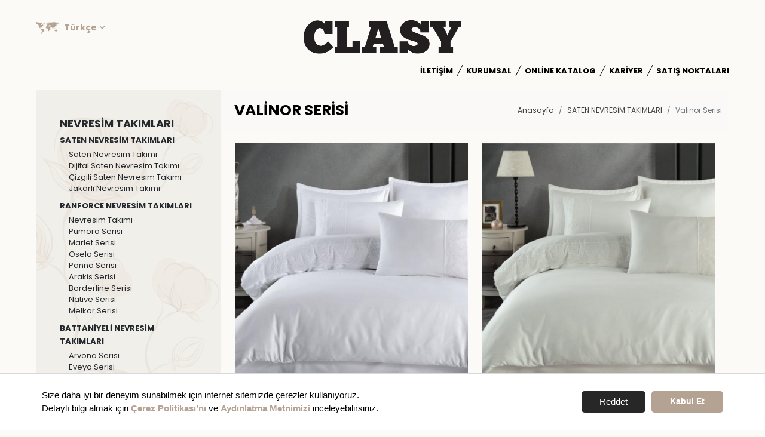

--- FILE ---
content_type: text/html; charset=UTF-8
request_url: https://www.clasy.com/saten-nevresim-takimlari/valinor-serisi
body_size: 8531
content:
      
<!DOCTYPE html>
<html lang="tr" xml:lang="tr" xmlns="http://www.w3.org/1999/xhtml">

<head>
    <meta charset="utf-8">
    <meta http-equiv="x-ua-compatible" content="ie=edge">
    <title>Valinor Serisi - Clasy | Aran Tekstil San. ve Tic. A.Ş.</title>
    <meta name="description" content="Valinor Serisi">
    <meta name="google-site-verification" content="AHFGb9j3lgZEq06O9Yh3QaXR9nY7_pduMGjKCzJ1qSQ" />
    <meta name="keywords" content="Valinor Serisi">
    <meta name="viewport" content="width=device-width, initial-scale=1, maximum-scale=1, user-scalable=no">
    <meta name="robots" content="all,index,follow" />
    <meta name="googlebot" content="all,index,follow" />
    <meta name="msnbot" content="all,index,follow" />
    <meta name="Slurp" content="all,index,follow" />
    <meta name="Revisit-After" content="1 Days" />
    <meta name="Page-Type" content="Information" />
    <meta name="audience" lang="tr" content="all" />
    <meta name="Language" content="Turkish" />
    <meta http-equiv="expires" content="Yes" />
    <meta http-equiv="ImageToolbar" content="No" />
    <meta http-equiv="Content-Type" content="text/html;charset=UTF-8" />
    <meta name="author" content="Haşem Web Tasarım" />
    <meta name="abstract" content="Valinor Serisi" />
    <meta name="content-language" content="tr-TR" />
            <link rel="alternate" href="https://www.clasy.com/valinor-serisi" hreflang="x-default" />
                <link rel="alternate" href="https://www.clasy.com/valinor-serisi" hreflang="tr" />
            <link rel="alternate" href="https://www.clasy.com/valinor-duvet-cover-set" hreflang="en" />
            <link rel="alternate" href="https://www.clasy.com/Комплект-пододеяльников-valinor" hreflang="ru" />
        <link rel="canonical" href="http://www.clasy.com/saten-nevresim-takimlari/valinor-serisi" />
    <!-- sosyalmedya taglari -->
    <meta property="fb:app_id" content="966242223397117" />
    <meta property="og:url" content="http://www.clasy.com/saten-nevresim-takimlari/valinor-serisi" />
    <meta property="og:description" content="Valinor Serisi" />
    <meta property="og:image" content="https://www.clasy.com/resimler/kategori/-1667214035.80238.jpg" />
    <meta property="og:type" content="website" />
    <meta property="og:site_name" content="Valinor Serisi - Clasy | Aran Tekstil San. ve Tic. A.Ş." />
    <meta property="og:title" content="Valinor Serisi - Clasy | Aran Tekstil San. ve Tic. A.Ş." />
    <meta property="og:image:width" content="765" />
    <meta property="og:image:height" content="375" />
    <meta name="twitter:card" content="summary" />
    <meta name="twitter:title" content="Valinor Serisi - Clasy | Aran Tekstil San. ve Tic. A.Ş." />
    <meta name="twitter:description" content="Valinor Serisi" />
    <meta name="twitter:image" content="https://www.clasy.com/resimler/kategori/-1667214035.80238.jpg" />
    <link rel="icon" href="https://www.clasy.com/resimler/favicon.ico">
    <!-- sosyalmedya taglari -->

    <script src="https://www.clasy.com/public/temalar/default/site/js/jquery-1.12.4.min.js"></script>

    <link rel="stylesheet" type="text/css" href="https://www.clasy.com/public/temalar/default/site/css/genel.css">

    <link href="https://fonts.googleapis.com/icon?family=Material+Icons" rel="stylesheet">

    <link href="https://fonts.googleapis.com/css2?family=Montserrat:wght@100;200;300;400;500;600;700&display=swap" rel="stylesheet">

    <link href="https://fonts.googleapis.com/css2?family=Poppins:wght@100;200;300;400;500;600;700&display=swap" rel="stylesheet">


    <link rel="stylesheet" type="text/css" media="all" href="https://www.clasy.com/public/temalar/default/site/css/cerez.css" />
    <script type='text/javascript' src='https://www.clasy.com/public/temalar/default/site/js/cerez.js'></script>
    <script>
    window.addEventListener("load", function(){
    window.cookieconsent.initialise({
    "palette": {
    "popup": {
    "background": "#646478", // şerit arkaplan rengi
    "text": "#ffffff" // şerit üzerindeki yazı rengi
    },
    "button": {
    "background": "#B4A393", // buton arkaplan rengi - "transparent" kullanıp border açabilirsiniz.
    //"border": "#14a7d0", arkaplan rengini transparent yapıp çerçeve kullanabilirsini
    "text": "#ffffff" // buton yazı rengi
    }
    },
    "theme": "classic", // kullanabileceğiniz temalar block, edgeless, classic
    // "type": "opt-out", gizle uyarısını aktif etmek için
    // "position": "top", aktif ederseniz uyarı üst kısımda görünür
    // "position": "top", "static": true, aktif ederseniz uyarı üst kısımda sabit olarak görünür
    // "position": "bottom-left", aktif ederseniz uyarı solda görünür
    //"position": "bottom-right", aktif ederseniz uyarı sağda görünür
    "content": {
		"message": "Size daha iyi bir deneyim sunabilmek için internet sitemizde çerezler kullanıyoruz.<br> Detaylı bilgi almak için <a href='https://www.clasy.com/dosyalar/baslik/cerez-politikasi-pdf1662730297.28929.pdf' target='_blank' style='color:#B4A393;font-weight: 700;'>Çerez Politikası’nı</a> ve <a href='https://www.clasy.com/dosyalar/baslik/24-3-cerez-aydinlatma-metni-clasyevi-com-pdf1762334261.33843.pdf' target='_blank' style='color:#B4A393;font-weight: 700;'>Aydınlatma Metnimizi</a> inceleyebilirsiniz.",
	
	    "dismiss": "Kabul Et",
    
        "link": "Reddet",
    
    "href": "https://www.google.com.tr/",
    "target": "_self"
    }
    })});
    </script>



</head>


<body class="font3">

<!---
<script type="text/javascript">
var refreshIntervalId;
$(document).ready(function (){
haber_goster(0);
$("#gecis").val("0");
//var s=parseInt($("#gecis").val())+1;
refreshIntervalId =  setInterval(function(){ haber_goster1(1); }, 3000);
});

function haber_goster1(id) {

    /*
var s=parseInt($("#gecis").val())+1;
if (s==4) {
$("#gecis").val(1);
s=0;

} else {
var s=parseInt($("#gecis").val())+1;
$("#gecis").val(s);
}
*/
haber_goster(s);
}
function haber_goster(id)
{
$(".aa").removeClass("active");
$("#ss"+id).addClass("active");		
$(".newsfb_sol").hide();
$(".haber_"+id).show();
$("#gecis").val(id);
}/*
function durdur() {
clearInterval(refreshIntervalId);
}
function baslat() {
var s=parseInt($("#gecis").val())+1;
refreshIntervalId =  setInterval(function(){ haber_goster1(s); }, 3000);
}
/*
function ileri() {
var s=parseInt($("#gecis").val())+1;
haber_goster1(s);
} 

function geri() {
var s=parseInt($("#gecis").val())-1;
haber_goster1(s);
} 
*/
</script>

<input type="hidden" id="gecis" value="">
--->


    <!---Header Bölüm Başlangıç-->



    <div class="site-bosluk-hizala">

        <div class="d-none">
            <h1>Aran Tekstil San. ve Tic. A.Ş, RANFORCE NEVRESİM TAKIMLARI, Baskılı Nevresim Takımı, Suave Nevresim Takımı, Native Nevresim Takımı, Pure Nevresim Takımı,DÖRT MEVSİM SETLER, Çift Kişilik Dört Mevsim Set, Tek Kişilik Dört Mevsim Set, PİKE TAKIMLARI, Ranforce Pike Takımı, Metali Pike Takımı, Lenora Pike Takımı, Mikrojel Yastık, Mikrojel Yorgan, Wellsoft Yorgan, Border Line Serisi,</h1>
            <h2>SATEN NEVRESİM TAKIMLARI, Baskılı Saten Nevresim Takımı, Marsela Nevresim Takım, Jakarlı Nevresim Takımı, Çizgili Saten Nevresim Takımı, Giza Nevresim Takımı, Marilla Pike Takımı, UYKU SETLERİ, Ranforce Uyku Seti, Saten Uyku Seti, Genç Uyku Seti, Çocuk Uyku Seti, GENÇ/ÇOCUK, Genç Nevresim Takımı, Çocuk Nevresim Takımı, Genç Uyku Seti, Çocuk Uyku Seti, Genç Yatak Örtüsü, Çocuk Yatak Örtüsü, Genç Dört Mevsim Set, BEBEK ÜRÜNLERİ, </h2>
            <h3>YATAK ÖRTÜLERİ, Ranforce Yatak Örtüsü, Pedra Yatak Örtüsü, Lorna Yatak Örtüsü, Limbo Yatak Örtüsü, Bertha Yatak Örtüsü, Genç Yatak Örtüsü, Çocuk Yatak Örtüsü, Bebek Nevresim Takımı, Bebek Uyku Seti, Bebek Yorganı, Bebek Yastık, CLASY WHITE, Yatak Koruyucu Alez, Sıvı Geçirmez Alez, Silikon Yastık, Silikon Yorgan, Kaztüyü Yastık, Kaztüyü Yorgan, </h3>
        </div>
        <div id="bd-menu" class="">

            <div class="header-menu  ">

                <div class="header-top d-xl-flex d-md-flex d-none">
                    <div class="language-dropdow">
                        <ul>
                            <li class="lang-item">
                                <a class="lang-sel" href="#">
                                    <img class="" src="https://www.clasy.com/public/temalar/default/site/images/lang-icon.png" alt="language_icon"> <span>Türkçe</span>
                                </a>
                                <ul class="lang-submenu">
                                                <li><a class="diil" dil_sira="1" href="https://www.clasy.com/saten-nevresim-takimlari/valinor-serisi"><div class="icon"><img src="https://www.clasy.com/public/images/bayraklar/yuvarlak/dil_tr.png"></div>
            <span>Türkçe</span></a></li> 
            
               <li><a class="diil" dil_sira="2" href="https://www.clasy.com/satin-duvet-cover-set/valinor-duvet-cover-set"><div class="icon"><img src="https://www.clasy.com/public/images/bayraklar/yuvarlak/dil_en.png"></div>
            <span>English</span></a></li> 
            
               <li><a class="diil" dil_sira="3" href="https://www.clasy.com/КОМПЛЕКТ-АТЛАСНЫХ-ПОДОДЕЯЛЬНИКОВ/Комплект-пододеяльников-valinor"><div class="icon"><img src="https://www.clasy.com/public/images/bayraklar/yuvarlak/dil_ru.png"></div>
            <span>Русский</span></a></li> 
            
      <script type="text/javascript">
               $(".diil").click(function(e){
                    var self = jQuery(this);
                    var href = self.attr('href');
                    var dil_sira=self.attr("dil_sira");
                    e.preventDefault();
                    $.ajax({
            type: "POST",
            url: "https://www.clasy.com/genel/diil",
            data: {dil_sira:dil_sira},
            success: function(e) {
                window.location = href;
            }
        });
                });
            </script>
   
                                </ul>
                            </li>
                        </ul>
                    </div>
                </div>

                <nav class="navbar navbar-expand-lg navbar-dark light" aria-label="Main navigation">
                    <div class="SiteBosluk">



                            <a class="navbar-brand" href="https://www.clasy.com/">
                                <img src="https://www.clasy.com/resimler/logo.png" alt="Valinor Serisi - Clasy | Aran Tekstil San. ve Tic. A.Ş." />
                            </a>

                            <nav class="nav align-items-center">

                                <div class="buttonBaslik mb-0">
                                    <a class="mobil-search-b">
    									                                        <h3>Ürünlerimiz</h3>
                                        <div id="nav-icon3">
										  <span></span>
										  <span></span>
										  <span></span>
										  <span></span>
										</div>
                                    </a>
                                </div>
                    
                                <div class="language-dropdow d-xl-none d-md-none">
                                    <ul>
                                        <li class="lang-item">
                                            <a class="lang-sel" href="#">
                                                <img class="" src="https://www.clasy.com/public/temalar/default/site/images/lang-icon.png" alt="language_icon"> <span>Türkçe</span>
                                            </a>
                                            <ul class="lang-submenu">
                                                            <li><a class="diil" dil_sira="1" href="https://www.clasy.com/saten-nevresim-takimlari/valinor-serisi"><div class="icon"><img src="https://www.clasy.com/public/images/bayraklar/yuvarlak/dil_tr.png"></div>
            <span>Türkçe</span></a></li> 
            
               <li><a class="diil" dil_sira="2" href="https://www.clasy.com/satin-duvet-cover-set/valinor-duvet-cover-set"><div class="icon"><img src="https://www.clasy.com/public/images/bayraklar/yuvarlak/dil_en.png"></div>
            <span>English</span></a></li> 
            
               <li><a class="diil" dil_sira="3" href="https://www.clasy.com/КОМПЛЕКТ-АТЛАСНЫХ-ПОДОДЕЯЛЬНИКОВ/Комплект-пододеяльников-valinor"><div class="icon"><img src="https://www.clasy.com/public/images/bayraklar/yuvarlak/dil_ru.png"></div>
            <span>Русский</span></a></li> 
            
      <script type="text/javascript">
               $(".diil").click(function(e){
                    var self = jQuery(this);
                    var href = self.attr('href');
                    var dil_sira=self.attr("dil_sira");
                    e.preventDefault();
                    $.ajax({
            type: "POST",
            url: "https://www.clasy.com/genel/diil",
            data: {dil_sira:dil_sira},
            success: function(e) {
                window.location = href;
            }
        });
                });
            </script>
   
                                            </ul>
                                        </li>
                                    </ul>
                                </div>
                    
                                <ul class="navbar-nav ms-auto align-items-center mt-xl-0 mt-2">
                                                                               
                <li class="nav-item  ">
                    <a class="nav-link " href="https://www.clasy.com/"  >Anasayfa </a>
                                                        
                </li>
                    
                <li class="nav-item  ">
                    <a class="nav-link " href="https://www.clasy.com/iletisim"  >İletişim </a>
                                                        
                </li>
                    
                <li class="nav-item nav-submenu bosluklu-menu">
                    <a class="nav-link "  class="cagri" >Kurumsal </a>
                     
            <ul>
                                <li  ><a class=""                                                             href="https://www.clasy.com/kurumsal/hakkimizda"
                                                    >Hakkımızda</a>
                                            </li>
                                    <li  ><a class=""                                                             href="https://www.clasy.com/kurumsal/kvkk"
                                                    >KVKK</a>
                                            </li>
                                    <li  ><a class=""  target="_blank"                                                            href="https://www.belgemodul.com/sirket/2604"
                                                    >Bilgi Toplumu Hizmetleri</a>
                                            </li>
                                </ul>
                                                
                </li>
                    
                <li class="nav-item  ">
                    <a class="nav-link " href="https://www.clasy.com/online-katalog"  >Online Katalog </a>
                                                        
                </li>
                    
                <li class="nav-item  ">
                    <a class="nav-link " href="https://www.clasy.com/kariyer"  >Kariyer </a>
                                                        
                </li>
                    
                <li class="nav-item  ">
                    <a class="nav-link " href="https://www.clasy.com/satis-noktalari"  >Satış Noktaları </a>
                                                        
                </li>
             
                                </ul>
            
                            </nav>
                    </div>
                </nav>

            </div>
        </div>

    <div class="SiteBosluk d-xl-flex flex-wrap">

        <div class=" SagKategori">

            <div class="search-menu">
            
                                            <ul>
                                    <li class="" style="">
                        <a href="https://www.clasy.com/nevresim-takimlari">
                            <div class="sol-menu-alt-var"></div>                                                        <span class="kalin">NEVRESİM TAKIMLARI</span>
                        </a>
                                    <ul>
                                    <li class="" style="">
                        <a href="https://www.clasy.com/nevresim-takimlari/saten-nevresim-takimlari">
                            <div class="sol-menu-alt-var"></div>                                                        <span class="kalin">SATEN NEVRESİM TAKIMLARI</span>
                        </a>
                                    <ul>
                                    <li class="" style="">
                        <a href="https://www.clasy.com/saten-nevresim-takimlari/saten-nevresim-takimi">
                                                        <div class="sol-menu-icon"><i class="fa fa-angle-right" ></i></div>                            <span class="">Saten Nevresim Takımı</span>
                        </a>
                                            </li>
                                    <li class="" style="">
                        <a href="https://www.clasy.com/saten-nevresim-takimlari/dijital-saten-nevresim-takimi">
                                                        <div class="sol-menu-icon"><i class="fa fa-angle-right" ></i></div>                            <span class="">Dijital Saten Nevresim Takımı</span>
                        </a>
                                            </li>
                                    <li class="" style="">
                        <a href="https://www.clasy.com/saten-nevresim-takimlari/cizgili-saten-nevresim-takimi">
                                                        <div class="sol-menu-icon"><i class="fa fa-angle-right" ></i></div>                            <span class="">Çizgili Saten Nevresim Takımı</span>
                        </a>
                                            </li>
                                    <li class="" style="">
                        <a href="https://www.clasy.com/saten-nevresim-takimlari/jakarli-nevresim-takimi">
                                                        <div class="sol-menu-icon"><i class="fa fa-angle-right" ></i></div>                            <span class="">Jakarlı Nevresim Takımı</span>
                        </a>
                                            </li>
                            </ul>
                                </li>
                                    <li class="" style="">
                        <a href="https://www.clasy.com/nevresim-takimlari/ranforce-nevresim-takimlari">
                            <div class="sol-menu-alt-var"></div>                                                        <span class="kalin">RANFORCE NEVRESİM TAKIMLARI</span>
                        </a>
                                    <ul>
                                    <li class="" style="">
                        <a href="https://www.clasy.com/ranforce-nevresim-takimlari/nevresim-takimi">
                                                        <div class="sol-menu-icon"><i class="fa fa-angle-right" ></i></div>                            <span class="">Nevresim Takımı</span>
                        </a>
                                            </li>
                                    <li class="" style="">
                        <a href="https://www.clasy.com/ranforce-nevresim-takimlari/pumora-serisi">
                                                        <div class="sol-menu-icon"><i class="fa fa-angle-right" ></i></div>                            <span class="">Pumora Serisi</span>
                        </a>
                                            </li>
                                    <li class="" style="">
                        <a href="https://www.clasy.com/ranforce-nevresim-takimlari/marlet">
                                                        <div class="sol-menu-icon"><i class="fa fa-angle-right" ></i></div>                            <span class="">Marlet Serisi</span>
                        </a>
                                            </li>
                                    <li class="" style="">
                        <a href="https://www.clasy.com/ranforce-nevresim-takimlari/osela-serisi-83">
                                                        <div class="sol-menu-icon"><i class="fa fa-angle-right" ></i></div>                            <span class="">Osela Serisi</span>
                        </a>
                                            </li>
                                    <li class="" style="">
                        <a href="https://www.clasy.com/ranforce-nevresim-takimlari/panna-serisi">
                                                        <div class="sol-menu-icon"><i class="fa fa-angle-right" ></i></div>                            <span class="">Panna Serisi</span>
                        </a>
                                            </li>
                                    <li class="" style="">
                        <a href="https://www.clasy.com/ranforce-nevresim-takimlari/arakis-serisi">
                                                        <div class="sol-menu-icon"><i class="fa fa-angle-right" ></i></div>                            <span class="">Arakis Serisi</span>
                        </a>
                                            </li>
                                    <li class="" style="">
                        <a href="https://www.clasy.com/ranforce-nevresim-takimlari/borderline-serisi">
                                                        <div class="sol-menu-icon"><i class="fa fa-angle-right" ></i></div>                            <span class="">Borderline Serisi</span>
                        </a>
                                            </li>
                                    <li class="" style="">
                        <a href="https://www.clasy.com/ranforce-nevresim-takimlari/native-serisi">
                                                        <div class="sol-menu-icon"><i class="fa fa-angle-right" ></i></div>                            <span class="">Native Serisi</span>
                        </a>
                                            </li>
                                    <li class="" style="">
                        <a href="https://www.clasy.com/ranforce-nevresim-takimlari/melkor-serisi">
                                                        <div class="sol-menu-icon"><i class="fa fa-angle-right" ></i></div>                            <span class="">Melkor Serisi</span>
                        </a>
                                            </li>
                            </ul>
                                </li>
                                    <li class="" style="">
                        <a href="https://www.clasy.com/nevresim-takimlari/battaniyeli-nevresim-takimi">
                            <div class="sol-menu-alt-var"></div>                                                        <span class="kalin">BATTANİYELİ NEVRESİM TAKIMLARI</span>
                        </a>
                                    <ul>
                                    <li class="" style="">
                        <a href="https://www.clasy.com/battaniyeli-nevresim-takimi/arvona-serisi">
                                                        <div class="sol-menu-icon"><i class="fa fa-angle-right" ></i></div>                            <span class="">Arvona Serisi</span>
                        </a>
                                            </li>
                                    <li class="" style="">
                        <a href="https://www.clasy.com/battaniyeli-nevresim-takimi/eveya-serisi">
                                                        <div class="sol-menu-icon"><i class="fa fa-angle-right" ></i></div>                            <span class="">Eveya Serisi</span>
                        </a>
                                            </li>
                                    <li class="" style="">
                        <a href="https://www.clasy.com/battaniyeli-nevresim-takimi/liora-serisi">
                                                        <div class="sol-menu-icon"><i class="fa fa-angle-right" ></i></div>                            <span class="">Liora Serisi</span>
                        </a>
                                            </li>
                            </ul>
                                </li>
                                    <li class="" style="">
                        <a href="https://www.clasy.com/nevresim-takimlari/muslin-yatak-ortulu-nevresim-takimi">
                            <div class="sol-menu-alt-var"></div>                                                        <span class="kalin">MÜSLİN YATAK ÖRTÜLÜ NEVRESİM TAKIMI</span>
                        </a>
                                    <ul>
                                    <li class="" style="">
                        <a href="https://www.clasy.com/muslin-yatak-ortulu-nevresim-takimi/loreva-serisi">
                                                        <div class="sol-menu-icon"><i class="fa fa-angle-right" ></i></div>                            <span class="">Loreva Serisi</span>
                        </a>
                                            </li>
                            </ul>
                                </li>
                            </ul>
                                </li>
                                    <li class="" style="">
                        <a href="https://www.clasy.com/yatak-ortuleri">
                            <div class="sol-menu-alt-var"></div>                                                        <span class="kalin">YATAK ÖRTÜLERİ</span>
                        </a>
                                    <ul>
                                    <li class="" style="">
                        <a href="https://www.clasy.com/yatak-ortuleri/nomada-muslin-yatak-ortusu-107">
                                                        <div class="sol-menu-icon"><i class="fa fa-angle-right" ></i></div>                            <span class="">Nomada Müslin Yatak Örtüsü</span>
                        </a>
                                            </li>
                                    <li class="" style="">
                        <a href="https://www.clasy.com/yatak-ortuleri/ranforce-yatak-ortusu">
                                                        <div class="sol-menu-icon"><i class="fa fa-angle-right" ></i></div>                            <span class="">Ranforce Yatak Örtüsü</span>
                        </a>
                                            </li>
                                    <li class="" style="">
                        <a href="https://www.clasy.com/yatak-ortuleri/aspendos">
                                                        <div class="sol-menu-icon"><i class="fa fa-angle-right" ></i></div>                            <span class="">Aspendos Serisi</span>
                        </a>
                                            </li>
                                    <li class="" style="">
                        <a href="https://www.clasy.com/yatak-ortuleri/avola-yatak-ortusu-serisi">
                                                        <div class="sol-menu-icon"><i class="fa fa-angle-right" ></i></div>                            <span class="">Avola Serisi</span>
                        </a>
                                            </li>
                                    <li class="" style="">
                        <a href="https://www.clasy.com/yatak-ortuleri/genc-cocuk-yatak-ortusu">
                                                        <div class="sol-menu-icon"><i class="fa fa-angle-right" ></i></div>                            <span class="">Genç / Çocuk Yatak Örtüsü</span>
                        </a>
                                            </li>
                            </ul>
                                </li>
                                    <li class="" style="">
                        <a href="https://www.clasy.com/dort-mevsim-setler">
                            <div class="sol-menu-alt-var"></div>                                                        <span class="kalin">DÖRT MEVSİM SETLER</span>
                        </a>
                                    <ul>
                                    <li class="" style="">
                        <a href="https://www.clasy.com/dort-mevsim-setler/cift-kisilik-dort-mevsim-set">
                                                        <div class="sol-menu-icon"><i class="fa fa-angle-right" ></i></div>                            <span class="">Çift Kişilik Dört Mevsim Set</span>
                        </a>
                                            </li>
                                    <li class="" style="">
                        <a href="https://www.clasy.com/dort-mevsim-setler/tek-kisilik-dort-mevsim-set">
                                                        <div class="sol-menu-icon"><i class="fa fa-angle-right" ></i></div>                            <span class="">Tek Kişilik Dört Mevsim Set</span>
                        </a>
                                            </li>
                                    <li class="" style="">
                        <a href="https://www.clasy.com/dort-mevsim-setler/genc-cocuk-dort-mevsim">
                                                        <div class="sol-menu-icon"><i class="fa fa-angle-right" ></i></div>                            <span class="">Genç / Çocuk Dört Mevsim Set</span>
                        </a>
                                            </li>
                            </ul>
                                </li>
                                    <li class="" style="">
                        <a href="https://www.clasy.com/pike-takimlari">
                            <div class="sol-menu-alt-var"></div>                                                        <span class="kalin">PİKE TAKIMLARI</span>
                        </a>
                                    <ul>
                                    <li class="" style="">
                        <a href="https://www.clasy.com/pike-takimlari/la-nature-nevresimli-pike-serisi">
                                                        <div class="sol-menu-icon"><i class="fa fa-angle-right" ></i></div>                            <span class="">La Nature Nevresimli Pike Serisi</span>
                        </a>
                                            </li>
                                    <li class="" style="">
                        <a href="https://www.clasy.com/pike-takimlari/etta-pike-serisi">
                                                        <div class="sol-menu-icon"><i class="fa fa-angle-right" ></i></div>                            <span class="">Etta Pike Serisi</span>
                        </a>
                                            </li>
                                    <li class="" style="">
                        <a href="https://www.clasy.com/pike-takimlari/bohemline-serisi">
                                                        <div class="sol-menu-icon"><i class="fa fa-angle-right" ></i></div>                            <span class="">Bohemline Serisi</span>
                        </a>
                                            </li>
                            </ul>
                                </li>
                                    <li class="" style="">
                        <a href="https://www.clasy.com/uyku-setleri">
                            <div class="sol-menu-alt-var"></div>                                                        <span class="kalin">UYKU SETLERİ</span>
                        </a>
                                    <ul>
                                    <li class="" style="">
                        <a href="https://www.clasy.com/uyku-setleri/elara-wellsoft-uyku-seti">
                                                        <div class="sol-menu-icon"><i class="fa fa-angle-right" ></i></div>                            <span class="">Elara Wellsoft Uyku Seti</span>
                        </a>
                                            </li>
                                    <li class="" style="">
                        <a href="https://www.clasy.com/uyku-setleri/osela-uyku-seti">
                                                        <div class="sol-menu-icon"><i class="fa fa-angle-right" ></i></div>                            <span class="">Osela Uyku Seti</span>
                        </a>
                                            </li>
                                    <li class="" style="">
                        <a href="https://www.clasy.com/uyku-setleri/ranforce-uyku-seti">
                                                        <div class="sol-menu-icon"><i class="fa fa-angle-right" ></i></div>                            <span class="">Ranforce Uyku Seti</span>
                        </a>
                                            </li>
                                    <li class="" style="">
                        <a href="https://www.clasy.com/uyku-setleri/saten-uyku-seti">
                                                        <div class="sol-menu-icon"><i class="fa fa-angle-right" ></i></div>                            <span class="">Saten Uyku Seti</span>
                        </a>
                                            </li>
                                    <li class="" style="">
                        <a href="https://www.clasy.com/uyku-setleri/genc-cocuk-uyku-seti">
                                                        <div class="sol-menu-icon"><i class="fa fa-angle-right" ></i></div>                            <span class="">Genç / Çocuk Uyku Seti</span>
                        </a>
                                            </li>
                                    <li class="" style="">
                        <a href="https://www.clasy.com/uyku-setleri/babil-serisi">
                                                        <div class="sol-menu-icon"><i class="fa fa-angle-right" ></i></div>                            <span class="">Babil Wellsoft Uyku Seti</span>
                        </a>
                                            </li>
                                    <li class="" style="">
                        <a href="https://www.clasy.com/uyku-setleri/fluffy-serisi">
                                                        <div class="sol-menu-icon"><i class="fa fa-angle-right" ></i></div>                            <span class="">Fluffy Serisi</span>
                        </a>
                                            </li>
                            </ul>
                                </li>
                                    <li class="" style="">
                        <a href="https://www.clasy.com/genc-cocuk">
                            <div class="sol-menu-alt-var"></div>                                                        <span class="kalin">GENÇ/ÇOCUK</span>
                        </a>
                                    <ul>
                                    <li class="" style="">
                        <a href="https://www.clasy.com/genc-cocuk/genc-cocuk-nevresim-takimi">
                                                        <div class="sol-menu-icon"><i class="fa fa-angle-right" ></i></div>                            <span class="">Genç / Çocuk Nevresim Takımı</span>
                        </a>
                                            </li>
                                    <li class="" style="">
                        <a href="https://www.clasy.com/genc-cocuk/genc-cocuk-yatak-ortusu-1666964576.10151">
                                                        <div class="sol-menu-icon"><i class="fa fa-angle-right" ></i></div>                            <span class="">Genç / Çocuk Yatak Örtüsü</span>
                        </a>
                                            </li>
                                    <li class="" style="">
                        <a href="https://www.clasy.com/genc-cocuk/genc-cocuk-uyku-seti-1664976882-85116">
                                                        <div class="sol-menu-icon"><i class="fa fa-angle-right" ></i></div>                            <span class="">Genç / Çocuk Uyku Seti</span>
                        </a>
                                            </li>
                                    <li class="" style="">
                        <a href="https://www.clasy.com/genc-cocuk/genc-dort-mevsim-set">
                                                        <div class="sol-menu-icon"><i class="fa fa-angle-right" ></i></div>                            <span class="">Genç / Çocuk Dört Mevsim Set</span>
                        </a>
                                            </li>
                            </ul>
                                </li>
                                    <li class="" style="">
                        <a href="https://www.clasy.com/bebek-urunleri">
                            <div class="sol-menu-alt-var"></div>                                                        <span class="kalin">BEBEK ÜRÜNLERİ</span>
                        </a>
                                    <ul>
                                    <li class="" style="">
                        <a href="https://www.clasy.com/bebek-urunleri/bebek-nevresim-takimi">
                                                        <div class="sol-menu-icon"><i class="fa fa-angle-right" ></i></div>                            <span class="">Bebek Nevresim Takımı</span>
                        </a>
                                            </li>
                                    <li class="" style="">
                        <a href="https://www.clasy.com/bebek-urunleri/bebek-uyku-seti">
                                                        <div class="sol-menu-icon"><i class="fa fa-angle-right" ></i></div>                            <span class="">Bebek Uyku Seti</span>
                        </a>
                                            </li>
                            </ul>
                                </li>
                                    <li class="" style="">
                        <a href="https://www.clasy.com/clasy-white">
                            <div class="sol-menu-alt-var"></div>                                                        <span class="kalin">CLASY WHITE</span>
                        </a>
                                    <ul>
                                    <li class="" style="">
                        <a href="https://www.clasy.com/clasy-white/ranforce-beyaz-yorgan-1747134705.30509">
                                                        <div class="sol-menu-icon"><i class="fa fa-angle-right" ></i></div>                            <span class="">Ranforce Beyaz Yorgan</span>
                        </a>
                                            </li>
                                    <li class="" style="">
                        <a href="https://www.clasy.com/clasy-white/silikon-yastik">
                                                        <div class="sol-menu-icon"><i class="fa fa-angle-right" ></i></div>                            <span class="">Silikon Yastık</span>
                        </a>
                                            </li>
                                    <li class="" style="">
                        <a href="https://www.clasy.com/clasy-white/bebek-yorgani">
                                                        <div class="sol-menu-icon"><i class="fa fa-angle-right" ></i></div>                            <span class="">Bebek Yorganı</span>
                        </a>
                                            </li>
                                    <li class="" style="">
                        <a href="https://www.clasy.com/clasy-white/yatak-koruyucu-alez">
                                                        <div class="sol-menu-icon"><i class="fa fa-angle-right" ></i></div>                            <span class="">Yatak Koruyucu Alez</span>
                        </a>
                                            </li>
                                    <li class="" style="">
                        <a href="https://www.clasy.com/clasy-white/sivi-gecirmez-alez">
                                                        <div class="sol-menu-icon"><i class="fa fa-angle-right" ></i></div>                            <span class="">Sıvı Geçirmez Alez</span>
                        </a>
                                            </li>
                                    <li class="" style="">
                        <a href="https://www.clasy.com/clasy-white/lastikli-carsaf">
                                                        <div class="sol-menu-icon"><i class="fa fa-angle-right" ></i></div>                            <span class="">Lastikli Çarşaf</span>
                        </a>
                                            </li>
                            </ul>
                                </li>
                            </ul>
            
            </div>
        </div>

    
    <div class="col-lg-12">

                    






<div class="w-100 katagori-slider">

<div class="page-baslik1">
	<div class="container">
		<div class="d-sm-flex d-block align-items-center justify-content-between">
			<h3>Valinor Serisi</h3>
			        <nav aria-label="breadcrumb">
            <ol class="breadcrumb">
                <li class="breadcrumb-item active" aria-current="page">
                    <a href="https://www.clasy.com/">
                        Anasayfa                    </a>
                </li>
                                <li class="breadcrumb-item active" aria-current="page">
                    <a href="https://www.clasy.com/saten-nevresim-takimlari">
                        SATEN NEVRESİM TAKIMLARI                    </a>
                </li>
                <li class="breadcrumb-item active" aria-current="page">Valinor Serisi</li>
                            </ol>
        </nav>
        
		</div>
	</div>
</div>
    <div class="container">
        <div class="page-icerik">
            <div class="sol-menu-style2">
                <div class="row">
                    <div class="col-lg-3 d-none">
                        <div class="sol-menu">
                            <div class="solbaslik d-none">Ürün Kategorileri</div>
                            

<nav class="navbar navbar-expand-lg">
    <button class="navbar-toggler radius-0 sol-menu-mobil-button mb-3" type="button" onclick="memdyToggle()">
        <i class="icon-menu"></i> Menü Aç
    </button>
    <div class="navbar-collapse sol-menu-hasem" id="sol-menu">
        <div class="d-md-none d-block">
            <h1 class="akordiyon-baslik">saten-nevresim-takimlari</h1>
        </div>
        <div class="menu-akordiyon ">
                                    <ul>
                                    <li class="" style="">
                        <a href="https://www.clasy.com/nevresim-takimlari">
                            <div class="sol-menu-alt-var"></div>                                                        <span class="kalin">NEVRESİM TAKIMLARI</span>
                        </a>
                                    <ul>
                                    <li class="" style="">
                        <a href="https://www.clasy.com/nevresim-takimlari/saten-nevresim-takimlari">
                            <div class="sol-menu-alt-var"></div>                                                        <span class="kalin">SATEN NEVRESİM TAKIMLARI</span>
                        </a>
                                    <ul>
                                    <li class="" style="">
                        <a href="https://www.clasy.com/saten-nevresim-takimlari/saten-nevresim-takimi">
                                                        <div class="sol-menu-icon"><i class="fa fa-angle-right" ></i></div>                            <span class="">Saten Nevresim Takımı</span>
                        </a>
                                            </li>
                                    <li class="" style="">
                        <a href="https://www.clasy.com/saten-nevresim-takimlari/dijital-saten-nevresim-takimi">
                                                        <div class="sol-menu-icon"><i class="fa fa-angle-right" ></i></div>                            <span class="">Dijital Saten Nevresim Takımı</span>
                        </a>
                                            </li>
                                    <li class="" style="">
                        <a href="https://www.clasy.com/saten-nevresim-takimlari/cizgili-saten-nevresim-takimi">
                                                        <div class="sol-menu-icon"><i class="fa fa-angle-right" ></i></div>                            <span class="">Çizgili Saten Nevresim Takımı</span>
                        </a>
                                            </li>
                                    <li class="" style="">
                        <a href="https://www.clasy.com/saten-nevresim-takimlari/jakarli-nevresim-takimi">
                                                        <div class="sol-menu-icon"><i class="fa fa-angle-right" ></i></div>                            <span class="">Jakarlı Nevresim Takımı</span>
                        </a>
                                            </li>
                            </ul>
                                </li>
                                    <li class="" style="">
                        <a href="https://www.clasy.com/nevresim-takimlari/ranforce-nevresim-takimlari">
                            <div class="sol-menu-alt-var"></div>                                                        <span class="kalin">RANFORCE NEVRESİM TAKIMLARI</span>
                        </a>
                                    <ul>
                                    <li class="" style="">
                        <a href="https://www.clasy.com/ranforce-nevresim-takimlari/nevresim-takimi">
                                                        <div class="sol-menu-icon"><i class="fa fa-angle-right" ></i></div>                            <span class="">Nevresim Takımı</span>
                        </a>
                                            </li>
                                    <li class="" style="">
                        <a href="https://www.clasy.com/ranforce-nevresim-takimlari/pumora-serisi">
                                                        <div class="sol-menu-icon"><i class="fa fa-angle-right" ></i></div>                            <span class="">Pumora Serisi</span>
                        </a>
                                            </li>
                                    <li class="" style="">
                        <a href="https://www.clasy.com/ranforce-nevresim-takimlari/marlet">
                                                        <div class="sol-menu-icon"><i class="fa fa-angle-right" ></i></div>                            <span class="">Marlet Serisi</span>
                        </a>
                                            </li>
                                    <li class="" style="">
                        <a href="https://www.clasy.com/ranforce-nevresim-takimlari/osela-serisi-83">
                                                        <div class="sol-menu-icon"><i class="fa fa-angle-right" ></i></div>                            <span class="">Osela Serisi</span>
                        </a>
                                            </li>
                                    <li class="" style="">
                        <a href="https://www.clasy.com/ranforce-nevresim-takimlari/panna-serisi">
                                                        <div class="sol-menu-icon"><i class="fa fa-angle-right" ></i></div>                            <span class="">Panna Serisi</span>
                        </a>
                                            </li>
                                    <li class="" style="">
                        <a href="https://www.clasy.com/ranforce-nevresim-takimlari/arakis-serisi">
                                                        <div class="sol-menu-icon"><i class="fa fa-angle-right" ></i></div>                            <span class="">Arakis Serisi</span>
                        </a>
                                            </li>
                                    <li class="" style="">
                        <a href="https://www.clasy.com/ranforce-nevresim-takimlari/borderline-serisi">
                                                        <div class="sol-menu-icon"><i class="fa fa-angle-right" ></i></div>                            <span class="">Borderline Serisi</span>
                        </a>
                                            </li>
                                    <li class="" style="">
                        <a href="https://www.clasy.com/ranforce-nevresim-takimlari/native-serisi">
                                                        <div class="sol-menu-icon"><i class="fa fa-angle-right" ></i></div>                            <span class="">Native Serisi</span>
                        </a>
                                            </li>
                                    <li class="" style="">
                        <a href="https://www.clasy.com/ranforce-nevresim-takimlari/melkor-serisi">
                                                        <div class="sol-menu-icon"><i class="fa fa-angle-right" ></i></div>                            <span class="">Melkor Serisi</span>
                        </a>
                                            </li>
                            </ul>
                                </li>
                                    <li class="" style="">
                        <a href="https://www.clasy.com/nevresim-takimlari/battaniyeli-nevresim-takimi">
                            <div class="sol-menu-alt-var"></div>                                                        <span class="kalin">BATTANİYELİ NEVRESİM TAKIMLARI</span>
                        </a>
                                    <ul>
                                    <li class="" style="">
                        <a href="https://www.clasy.com/battaniyeli-nevresim-takimi/arvona-serisi">
                                                        <div class="sol-menu-icon"><i class="fa fa-angle-right" ></i></div>                            <span class="">Arvona Serisi</span>
                        </a>
                                            </li>
                                    <li class="" style="">
                        <a href="https://www.clasy.com/battaniyeli-nevresim-takimi/eveya-serisi">
                                                        <div class="sol-menu-icon"><i class="fa fa-angle-right" ></i></div>                            <span class="">Eveya Serisi</span>
                        </a>
                                            </li>
                                    <li class="" style="">
                        <a href="https://www.clasy.com/battaniyeli-nevresim-takimi/liora-serisi">
                                                        <div class="sol-menu-icon"><i class="fa fa-angle-right" ></i></div>                            <span class="">Liora Serisi</span>
                        </a>
                                            </li>
                            </ul>
                                </li>
                                    <li class="" style="">
                        <a href="https://www.clasy.com/nevresim-takimlari/muslin-yatak-ortulu-nevresim-takimi">
                            <div class="sol-menu-alt-var"></div>                                                        <span class="kalin">MÜSLİN YATAK ÖRTÜLÜ NEVRESİM TAKIMI</span>
                        </a>
                                    <ul>
                                    <li class="" style="">
                        <a href="https://www.clasy.com/muslin-yatak-ortulu-nevresim-takimi/loreva-serisi">
                                                        <div class="sol-menu-icon"><i class="fa fa-angle-right" ></i></div>                            <span class="">Loreva Serisi</span>
                        </a>
                                            </li>
                            </ul>
                                </li>
                            </ul>
                                </li>
                                    <li class="" style="">
                        <a href="https://www.clasy.com/yatak-ortuleri">
                            <div class="sol-menu-alt-var"></div>                                                        <span class="kalin">YATAK ÖRTÜLERİ</span>
                        </a>
                                    <ul>
                                    <li class="" style="">
                        <a href="https://www.clasy.com/yatak-ortuleri/nomada-muslin-yatak-ortusu-107">
                                                        <div class="sol-menu-icon"><i class="fa fa-angle-right" ></i></div>                            <span class="">Nomada Müslin Yatak Örtüsü</span>
                        </a>
                                            </li>
                                    <li class="" style="">
                        <a href="https://www.clasy.com/yatak-ortuleri/ranforce-yatak-ortusu">
                                                        <div class="sol-menu-icon"><i class="fa fa-angle-right" ></i></div>                            <span class="">Ranforce Yatak Örtüsü</span>
                        </a>
                                            </li>
                                    <li class="" style="">
                        <a href="https://www.clasy.com/yatak-ortuleri/aspendos">
                                                        <div class="sol-menu-icon"><i class="fa fa-angle-right" ></i></div>                            <span class="">Aspendos Serisi</span>
                        </a>
                                            </li>
                                    <li class="" style="">
                        <a href="https://www.clasy.com/yatak-ortuleri/avola-yatak-ortusu-serisi">
                                                        <div class="sol-menu-icon"><i class="fa fa-angle-right" ></i></div>                            <span class="">Avola Serisi</span>
                        </a>
                                            </li>
                                    <li class="" style="">
                        <a href="https://www.clasy.com/yatak-ortuleri/genc-cocuk-yatak-ortusu">
                                                        <div class="sol-menu-icon"><i class="fa fa-angle-right" ></i></div>                            <span class="">Genç / Çocuk Yatak Örtüsü</span>
                        </a>
                                            </li>
                            </ul>
                                </li>
                                    <li class="" style="">
                        <a href="https://www.clasy.com/dort-mevsim-setler">
                            <div class="sol-menu-alt-var"></div>                                                        <span class="kalin">DÖRT MEVSİM SETLER</span>
                        </a>
                                    <ul>
                                    <li class="" style="">
                        <a href="https://www.clasy.com/dort-mevsim-setler/cift-kisilik-dort-mevsim-set">
                                                        <div class="sol-menu-icon"><i class="fa fa-angle-right" ></i></div>                            <span class="">Çift Kişilik Dört Mevsim Set</span>
                        </a>
                                            </li>
                                    <li class="" style="">
                        <a href="https://www.clasy.com/dort-mevsim-setler/tek-kisilik-dort-mevsim-set">
                                                        <div class="sol-menu-icon"><i class="fa fa-angle-right" ></i></div>                            <span class="">Tek Kişilik Dört Mevsim Set</span>
                        </a>
                                            </li>
                                    <li class="" style="">
                        <a href="https://www.clasy.com/dort-mevsim-setler/genc-cocuk-dort-mevsim">
                                                        <div class="sol-menu-icon"><i class="fa fa-angle-right" ></i></div>                            <span class="">Genç / Çocuk Dört Mevsim Set</span>
                        </a>
                                            </li>
                            </ul>
                                </li>
                                    <li class="" style="">
                        <a href="https://www.clasy.com/pike-takimlari">
                            <div class="sol-menu-alt-var"></div>                                                        <span class="kalin">PİKE TAKIMLARI</span>
                        </a>
                                    <ul>
                                    <li class="" style="">
                        <a href="https://www.clasy.com/pike-takimlari/la-nature-nevresimli-pike-serisi">
                                                        <div class="sol-menu-icon"><i class="fa fa-angle-right" ></i></div>                            <span class="">La Nature Nevresimli Pike Serisi</span>
                        </a>
                                            </li>
                                    <li class="" style="">
                        <a href="https://www.clasy.com/pike-takimlari/etta-pike-serisi">
                                                        <div class="sol-menu-icon"><i class="fa fa-angle-right" ></i></div>                            <span class="">Etta Pike Serisi</span>
                        </a>
                                            </li>
                                    <li class="" style="">
                        <a href="https://www.clasy.com/pike-takimlari/bohemline-serisi">
                                                        <div class="sol-menu-icon"><i class="fa fa-angle-right" ></i></div>                            <span class="">Bohemline Serisi</span>
                        </a>
                                            </li>
                            </ul>
                                </li>
                                    <li class="" style="">
                        <a href="https://www.clasy.com/uyku-setleri">
                            <div class="sol-menu-alt-var"></div>                                                        <span class="kalin">UYKU SETLERİ</span>
                        </a>
                                    <ul>
                                    <li class="" style="">
                        <a href="https://www.clasy.com/uyku-setleri/elara-wellsoft-uyku-seti">
                                                        <div class="sol-menu-icon"><i class="fa fa-angle-right" ></i></div>                            <span class="">Elara Wellsoft Uyku Seti</span>
                        </a>
                                            </li>
                                    <li class="" style="">
                        <a href="https://www.clasy.com/uyku-setleri/osela-uyku-seti">
                                                        <div class="sol-menu-icon"><i class="fa fa-angle-right" ></i></div>                            <span class="">Osela Uyku Seti</span>
                        </a>
                                            </li>
                                    <li class="" style="">
                        <a href="https://www.clasy.com/uyku-setleri/ranforce-uyku-seti">
                                                        <div class="sol-menu-icon"><i class="fa fa-angle-right" ></i></div>                            <span class="">Ranforce Uyku Seti</span>
                        </a>
                                            </li>
                                    <li class="" style="">
                        <a href="https://www.clasy.com/uyku-setleri/saten-uyku-seti">
                                                        <div class="sol-menu-icon"><i class="fa fa-angle-right" ></i></div>                            <span class="">Saten Uyku Seti</span>
                        </a>
                                            </li>
                                    <li class="" style="">
                        <a href="https://www.clasy.com/uyku-setleri/genc-cocuk-uyku-seti">
                                                        <div class="sol-menu-icon"><i class="fa fa-angle-right" ></i></div>                            <span class="">Genç / Çocuk Uyku Seti</span>
                        </a>
                                            </li>
                                    <li class="" style="">
                        <a href="https://www.clasy.com/uyku-setleri/babil-serisi">
                                                        <div class="sol-menu-icon"><i class="fa fa-angle-right" ></i></div>                            <span class="">Babil Wellsoft Uyku Seti</span>
                        </a>
                                            </li>
                                    <li class="" style="">
                        <a href="https://www.clasy.com/uyku-setleri/fluffy-serisi">
                                                        <div class="sol-menu-icon"><i class="fa fa-angle-right" ></i></div>                            <span class="">Fluffy Serisi</span>
                        </a>
                                            </li>
                            </ul>
                                </li>
                                    <li class="" style="">
                        <a href="https://www.clasy.com/genc-cocuk">
                            <div class="sol-menu-alt-var"></div>                                                        <span class="kalin">GENÇ/ÇOCUK</span>
                        </a>
                                    <ul>
                                    <li class="" style="">
                        <a href="https://www.clasy.com/genc-cocuk/genc-cocuk-nevresim-takimi">
                                                        <div class="sol-menu-icon"><i class="fa fa-angle-right" ></i></div>                            <span class="">Genç / Çocuk Nevresim Takımı</span>
                        </a>
                                            </li>
                                    <li class="" style="">
                        <a href="https://www.clasy.com/genc-cocuk/genc-cocuk-yatak-ortusu-1666964576.10151">
                                                        <div class="sol-menu-icon"><i class="fa fa-angle-right" ></i></div>                            <span class="">Genç / Çocuk Yatak Örtüsü</span>
                        </a>
                                            </li>
                                    <li class="" style="">
                        <a href="https://www.clasy.com/genc-cocuk/genc-cocuk-uyku-seti-1664976882-85116">
                                                        <div class="sol-menu-icon"><i class="fa fa-angle-right" ></i></div>                            <span class="">Genç / Çocuk Uyku Seti</span>
                        </a>
                                            </li>
                                    <li class="" style="">
                        <a href="https://www.clasy.com/genc-cocuk/genc-dort-mevsim-set">
                                                        <div class="sol-menu-icon"><i class="fa fa-angle-right" ></i></div>                            <span class="">Genç / Çocuk Dört Mevsim Set</span>
                        </a>
                                            </li>
                            </ul>
                                </li>
                                    <li class="" style="">
                        <a href="https://www.clasy.com/bebek-urunleri">
                            <div class="sol-menu-alt-var"></div>                                                        <span class="kalin">BEBEK ÜRÜNLERİ</span>
                        </a>
                                    <ul>
                                    <li class="" style="">
                        <a href="https://www.clasy.com/bebek-urunleri/bebek-nevresim-takimi">
                                                        <div class="sol-menu-icon"><i class="fa fa-angle-right" ></i></div>                            <span class="">Bebek Nevresim Takımı</span>
                        </a>
                                            </li>
                                    <li class="" style="">
                        <a href="https://www.clasy.com/bebek-urunleri/bebek-uyku-seti">
                                                        <div class="sol-menu-icon"><i class="fa fa-angle-right" ></i></div>                            <span class="">Bebek Uyku Seti</span>
                        </a>
                                            </li>
                            </ul>
                                </li>
                                    <li class="" style="">
                        <a href="https://www.clasy.com/clasy-white">
                            <div class="sol-menu-alt-var"></div>                                                        <span class="kalin">CLASY WHITE</span>
                        </a>
                                    <ul>
                                    <li class="" style="">
                        <a href="https://www.clasy.com/clasy-white/ranforce-beyaz-yorgan-1747134705.30509">
                                                        <div class="sol-menu-icon"><i class="fa fa-angle-right" ></i></div>                            <span class="">Ranforce Beyaz Yorgan</span>
                        </a>
                                            </li>
                                    <li class="" style="">
                        <a href="https://www.clasy.com/clasy-white/silikon-yastik">
                                                        <div class="sol-menu-icon"><i class="fa fa-angle-right" ></i></div>                            <span class="">Silikon Yastık</span>
                        </a>
                                            </li>
                                    <li class="" style="">
                        <a href="https://www.clasy.com/clasy-white/bebek-yorgani">
                                                        <div class="sol-menu-icon"><i class="fa fa-angle-right" ></i></div>                            <span class="">Bebek Yorganı</span>
                        </a>
                                            </li>
                                    <li class="" style="">
                        <a href="https://www.clasy.com/clasy-white/yatak-koruyucu-alez">
                                                        <div class="sol-menu-icon"><i class="fa fa-angle-right" ></i></div>                            <span class="">Yatak Koruyucu Alez</span>
                        </a>
                                            </li>
                                    <li class="" style="">
                        <a href="https://www.clasy.com/clasy-white/sivi-gecirmez-alez">
                                                        <div class="sol-menu-icon"><i class="fa fa-angle-right" ></i></div>                            <span class="">Sıvı Geçirmez Alez</span>
                        </a>
                                            </li>
                                    <li class="" style="">
                        <a href="https://www.clasy.com/clasy-white/lastikli-carsaf">
                                                        <div class="sol-menu-icon"><i class="fa fa-angle-right" ></i></div>                            <span class="">Lastikli Çarşaf</span>
                        </a>
                                            </li>
                            </ul>
                                </li>
                            </ul>
            
       </div>
       <div class="kapatma-yeri d-md-none d-flex flex-column text-center">
        <h1>Kapatmak için tıklayınız</h1>
        <i onclick="memdyToggle()" class="icon-cancel-circled-outline"></i>
    </div>
    <div onclick="memdyToggle()" class="kapatma-yeri-kose d-md-none d-block">
       <i class="icon-cancel"></i>
   </div>
</div>
</nav>

<script type="text/javascript">

    function memdyToggle() {
      var element = document.getElementById("sol-menu");
      element.classList.toggle("sol-menu-hasem-fixed");
  }


  $(document).ready(function () {
    $(".menu-akordiyon a").click(function () {
        $(this).parent("li").children("ul").slideUp("600");
        if ($(this).next("ul").css("display") == 'none') {
            $(this).next("ul").slideDown("600");
        }
    });

    $(".menu-akordiyon li.active").parents('ul').css('display','block');
});

</script>




                        </div>
                    </div>
                    <div class="col-lg-12">
                        <div class="w-100">
                                                    </div>

                        <div class="w-100">
                            <div class="row">
                                                                
                              <style type="text/css">
								@media(min-width: 1024px){
									.search-menu{
										display: block!important;
										padding: 45px 40px;
										min-width: 310px;
                                        max-width: 310px;
									}
									.page-icerik{
									    min-height: 140vh;
									}
									.page-baslik1 h3{
										margin-left: 10px;
									}
									.katagori-slider{
										padding: 0 0 0 310px;
									}
                                    .buttonBaslik {
                                        display: none;
                                    }
								}
							</style>
							<script type="text/javascript">
								if($(window).width() > 1024){
									var element = document.getElementById("nav-icon3");
									element.classList.add("open");
								}
							</script>


                                                                
								
                                   

                                
                                <div class="w-100">
                                    <div class="d-flex flex-wrap row m-0">
                                                                                
                                        
                                        <div class="col-md-6 col-sm-12 col-12">
                                            <a class="kategori-liste mb-4" href="https://www.clasy.com/valinor-beyaz-saten-nevresim-takimi">
                                                <div div class="kategori-images" style="background: url('https://www.clasy.com/resimler/urun/-1667214379.49442.jpg')"></div>
                                                <div class="kategori-text">
                                                    <div class="kategori-text-ic">
                                                    <div class="kategori-baslik1 ">
                                                        <span>Valinor V1</span>
                                                        <div class="cizgi  ms-3"></div>
                                                    </div>
                                                    <div class="kategori-button" href="#">Detaylı İncele </div>
                                                    </div>
                                                </div>
                                            </a>
                                        </div>

                                        
                                        <div class="col-md-6 col-sm-12 col-12">
                                            <a class="kategori-liste mb-4" href="https://www.clasy.com/valinor-ekru-saten-nevresim-takimi">
                                                <div div class="kategori-images" style="background: url('https://www.clasy.com/resimler/urun/-1667215395.85856.jpg')"></div>
                                                <div class="kategori-text">
                                                    <div class="kategori-text-ic">
                                                    <div class="kategori-baslik1 ">
                                                        <span>Valinor V2</span>
                                                        <div class="cizgi  ms-3"></div>
                                                    </div>
                                                    <div class="kategori-button" href="#">Detaylı İncele </div>
                                                    </div>
                                                </div>
                                            </a>
                                        </div>

                                        
                                        <div class="col-md-6 col-sm-12 col-12">
                                            <a class="kategori-liste mb-4" href="https://www.clasy.com/valinor-bej-saten-nevresim-takimi">
                                                <div div class="kategori-images" style="background: url('https://www.clasy.com/resimler/urun/-1667216940.76772.jpg')"></div>
                                                <div class="kategori-text">
                                                    <div class="kategori-text-ic">
                                                    <div class="kategori-baslik1 ">
                                                        <span>Valinor V3</span>
                                                        <div class="cizgi  ms-3"></div>
                                                    </div>
                                                    <div class="kategori-button" href="#">Detaylı İncele </div>
                                                    </div>
                                                </div>
                                            </a>
                                        </div>

                                        
                                        <div class="col-md-6 col-sm-12 col-12">
                                            <a class="kategori-liste mb-4" href="https://www.clasy.com/valinor-tas-rengi-saten-nevresim-takimi">
                                                <div div class="kategori-images" style="background: url('https://www.clasy.com/resimler/urun/-1667217860.75600.jpg')"></div>
                                                <div class="kategori-text">
                                                    <div class="kategori-text-ic">
                                                    <div class="kategori-baslik1 ">
                                                        <span>Valinor V4</span>
                                                        <div class="cizgi  ms-3"></div>
                                                    </div>
                                                    <div class="kategori-button" href="#">Detaylı İncele </div>
                                                    </div>
                                                </div>
                                            </a>
                                        </div>

                                        
                                        <div class="col-md-6 col-sm-12 col-12">
                                            <a class="kategori-liste mb-4" href="https://www.clasy.com/valinor-pudra-saten-nevresim-takimi">
                                                <div div class="kategori-images" style="background: url('https://www.clasy.com/resimler/urun/-1667218863.91426.jpg')"></div>
                                                <div class="kategori-text">
                                                    <div class="kategori-text-ic">
                                                    <div class="kategori-baslik1 ">
                                                        <span>Valinor V5</span>
                                                        <div class="cizgi  ms-3"></div>
                                                    </div>
                                                    <div class="kategori-button" href="#">Detaylı İncele </div>
                                                    </div>
                                                </div>
                                            </a>
                                        </div>

                                        
                                        <div class="col-md-6 col-sm-12 col-12">
                                            <a class="kategori-liste mb-4" href="https://www.clasy.com/valinor-gri-saten-nevresim-takimi">
                                                <div div class="kategori-images" style="background: url('https://www.clasy.com/resimler/urun/-1667219531.36063.jpg')"></div>
                                                <div class="kategori-text">
                                                    <div class="kategori-text-ic">
                                                    <div class="kategori-baslik1 ">
                                                        <span>Valinor V6</span>
                                                        <div class="cizgi  ms-3"></div>
                                                    </div>
                                                    <div class="kategori-button" href="#">Detaylı İncele </div>
                                                    </div>
                                                </div>
                                            </a>
                                        </div>

                                                                            </div>
                                </div>


                                
                                <div class="d-block mt-b">
                                    <div class="w-100 page-resimler">
    <div class="row">

                   
        
                
    </div>
</div>
                                </div>

                                <div class="d-block mt-b">
                                    <div class="w-100 page-video">
  <div class="row">

           
            
  </div>
</div>                                </div>

                            </div>
                        </div>

                    </div>
                </div>
            </div>
        </div>
    </div>
</div>

</div>

                          

</div>
</div>

<div class="d-block w-100">
	      
<link href="https://www.clasy.com/public/temalar/default/site/css/footer/footer2.css" rel="stylesheet">

<footer class="footer2">

  <div class="footer-orta d-xl-block d-none">
    <div class="container">
      <div class="row">

        <div class="col-md-3">
          <ul class="footer-liste mb-3">
              <div class="footer-logo2">
              <img src="https://www.clasy.com/resimler/footer_logo.png" alt="" />
              </div>
              <div class="sosyal  ">
                                    <li><a href="https://www.secure.instagram.com/clasycom/" target="_blank"><i class="icon-instagram-1"></i></a></li>
                            <li><a href="https://twitter.com/clasyhome" target="_blank"><i class="icon-twitter"></i></a></li>
                            <li><a href="https://www.facebook.com/clasyhome/?ref=pages_you_manage" target="_blank"><i class="icon-facebook-1"></i></a></li>
                                                        
              </div>

          </ul>
        </div>

        <div class="col-md-3">
          <ul class="footer-liste mb-3">
                        <span class="baslikk">ARAN TEKSTİL</span>
                                    <li><a href="https://www.clasy.com/">Anasayfa</a></li>
                        <li><a href="https://www.clasy.com/iletisim">İletişim</a></li>
                        <li><a href="https://www.clasy.com/kurumsal">Kurumsal</a></li>
                        <li><a href="https://www.clasy.com/online-katalog">Online Katalog</a></li>
                        <li><a href="https://www.clasy.com/kariyer">Kariyer</a></li>
                        <li><a href="https://www.clasy.com/satis-noktalari">Satış Noktaları</a></li>
                      </ul>
        </div>

        <div class="col-md-3">
          <ul class="footer-liste mb-3">
                        <span class="baslikk">Ürünlerimiz</span>
                                    <li><a href="https://www.clasy.com/nevresim-takimlari">NEVRESİM TAKIMLARI</a></li>
                        <li><a href="https://www.clasy.com/yatak-ortuleri">YATAK ÖRTÜLERİ</a></li>
                        <li><a href="https://www.clasy.com/dort-mevsim-setler">DÖRT MEVSİM SETLER</a></li>
                        <li><a href="https://www.clasy.com/pike-takimlari">PİKE TAKIMLARI</a></li>
                        <li><a href="https://www.clasy.com/uyku-setleri">UYKU SETLERİ</a></li>
                        <li><a href="https://www.clasy.com/genc-cocuk">GENÇ/ÇOCUK</a></li>
                        <li><a href="https://www.clasy.com/bebek-urunleri">BEBEK ÜRÜNLERİ</a></li>
                        <li><a href="https://www.clasy.com/clasy-white">CLASY WHITE</a></li>
                      </ul>
        </div>


        <div class="col-md-3">
          <ul class="footer-liste mb-3">
                        <span class="baslikk">İletişim</span>
           
            <div class="footer-iletisim">
              <div class="liste">
                <div class="text">
                  <span><i class="licon-map-marker"></i> <a class="text-white" target="_blank" href="https://goo.gl/maps/f4n9fqM6KGTfhx5A9">Akçeşme Mh. Bozburun Cd. No:46 PK. 20085 
Denizli / Türkiye</a></span>
                </div>
              </div>

              <div class="liste">
                <div class="text">
                  <span><i class="licon-telephone"></i> <a class="text-white" target="_blank" href="tel:+90 258 371 74 42">+90 258 371 74 42</a></span>
                </div>
              </div>

              <div class="liste">
                <div class="text">
                  <span><i class="licon-telephone"></i> <a class="text-white" target="_blank" href="tel:+90 258 371 74 43">+90 258 371 74 43</a></span>
                </div>
              </div>

              <div class="liste">
                <div class="text">
                  <span><i class="icon-fax"></i> <a class="text-white" target="_blank" href="tel:+90 258 371 43 74">+90 258 371 43 74</a></span>
                </div>
              </div>

              <div class="liste">
                <div class="text">
                  <span><i class="icon-mail-7"></i> <a class="text-white" target="_blank" href="mailto:bilgi@clasy.com">bilgi@clasy.com</a></span>
                </div>
              </div>

              <div class="liste mt-3 d-none">
                Talep ve d&uuml;ş&uuml;ncelerinizi <a href="mailto:bilgi@clasy.com"><strong>bilgi@clasy.com</strong></a> adresine,<br />
Bayimiz olmak istiyorsanız talebinizi <a href="mailto:satis@clasy.com"><strong>satis@clasy.com</strong></a> adresine,<br />
Bizimle &ccedil;alışmak istiyorsanız &ouml;zge&ccedil;mişiniz<strong> <a href="mailto:ik@clasy.com">ik@clasy.com</a> </strong>adresine,<br />
Tedarik&ccedil;imiz olmak istiyorsanız sunumunuzu <a href="mailto:satinalma@clasy.com"><strong>satinalma@clasy.com</strong></a> adresine iletebilirsiniz.<br />
<br />
<br />
Google Maps Koordinatları<br />
<strong>37.828386, 29.070694</strong><br />
<br />
<a href="https://maps.app.goo.gl/Bo6H5UCRWTqrwgHRA" target="_blank">Konum Bilgisi İ&ccedil;in Tıklayınız.</a>
              </div>

            </div>

            

          </ul>
        </div>

      </div>
    </div>
  </div>

  <div class="footer-bilgi d-none">
    <div class="container">
      <div class="d-flex flex-wrap align-items-center">
        <div class="telefon d-flex align-items-center">
          <span class="bilgi-baslik">Whatsapp Hattı</span>
          <h4 class="mb-0"></h4>
        </div>
       
      </div>
    </div>
  </div>

  <div class="footer-firma">
    <div class="container">
      <div class="d-flex flex-wrap align-items-center">
        <div class="footer-text">© 2026 Clasy | Aran Tekstil San. ve Tic. A.Ş.</div>
        <a target="_blank" href="https://www.hasem.com.tr/" class="footer-logo ml-auto"><img src="https://www.clasy.com/public/temalar/default/site/images/footer-logo2.png" alt="Haşem İnternet Hizmetleri"></a>
      </div>
    </div>
  </div>

</footer>

      </div>

</div>

      
<style type="text/css">
  .btn{border-radius: 0px;}
</style>

<div class="mobilbuttonlar btn-group d-flex justify-content-between d-md-none" role="group" aria-label="...">
    <a href="tel:+90 258 371 74 42" class="btn btn-danger vel">
      <span class="icon-phone-3" aria-hidden="true"></span>
    </a>
    <a href="https://goo.gl/maps/f4n9fqM6KGTfhx5A9" target="_blank" class="btn btn-primary vel">
      <span class="icon-location-1" aria-hidden="true"></span>
    </a>
    <a href="mailto:bilgi@clasy.com" class="btn btn-success vel">
      <span class="icon-mail-6" aria-hidden="true"></span>
    </a>
</div>

      
<div class="modalgetir"></div>



<div id='yukaricik'><i class="icon-up-dir"></i></div>


<script src="https://www.clasy.com/public/temalar/default/site/js/nav.jquery.min.js"></script>
<script src="https://www.clasy.com/public/temalar/default/assets/owlcarousel/owl.carousel.min.js"></script>

<script src="https://www.clasy.com/public/temalar/default/assets/bootstrap/js/bootstrap.bundle.min.js"></script>
<script src="https://www.clasy.com/public/temalar/default/assets/fancybox/js/jquery.fancybox.min.js"></script>
<script type="text/javascript" src="https://www.clasy.com/public/eklentiler/datepicker/js/bootstrap-datepicker.min.js"></script>
<script type="text/javascript" src="https://www.clasy.com/public/eklentiler/datepicker/locales/bootstrap-datepicker.tr.min.js"></script>
<link rel="stylesheet" href="https://www.clasy.com/public/eklentiler/datepicker/css/bootstrap-datepicker.min.css">

<script src="https://www.clasy.com/public/temalar/default/assets/input-mask/jquery.inputmask.bundle.min.js"></script>
<script src="https://www.clasy.com/public/temalar/default/assets/input-mask/phone-codes/phone.min.js"></script>

<script src="https://www.clasy.com/public/temalar/default/site/js/genel.js"></script>

<link rel="stylesheet" href="https://www.clasy.com/public/temalar/default/site/css/responsive.css">




<script type="text/javascript">
$( document ).ready(function() {
$('[data-mask]').inputmask();
});

</script>


<script>
    $(document).ready(function() {
        $(".mobil-search-b").click(function() {
            $(".search-menu").toggleClass("search-menu-open");
            $(".mobil-search-b").toggleClass("mobil-search-b-open");
            $(".page-icerik").css({"min-height": "140vh"});
        });
    });
</script>

<link rel="stylesheet" href="https://www.clasy.com/public/eklentiler/datepicker/css/bootstrap-datepicker.min.css">

<script type="text/javascript">
	

const targets = document.querySelectorAll('.loadimg');

const lazyLoad = target => {
    const io = new IntersectionObserver((entries, observer) => {
        entries.forEach(entry => {
            if (entry.isIntersecting) {
                const img = entry.target;
                const src = img.getAttribute('data-img');
                img.setAttribute('src', src);
                observer.disconnect();
            }
        });
    });
    io.observe(target)
};


targets.forEach(lazyLoad);



const targets2 = document.querySelectorAll('.loadimg2');

const lazyLoad2 = target => {
    const io = new IntersectionObserver((entries, observer) => {
        entries.forEach(entry => {
            if (entry.isIntersecting) {
                const img = entry.target;
                const src = img.getAttribute('data-img');
                $(img).attr('style','background:url('+src+');')
                observer.disconnect();
            }
        });
    });
    io.observe(target)
};

targets2.forEach(lazyLoad2);

</script>
<script type="text/javascript">
/* Datepicker bootstrap */

$(function() { "use strict";
$('.bootstrap-datepicker').datepicker({
format: 'dd-mm-yyyy',
weekStart: 1,
changeYear: false,
startDate: "-80:+0",
language: "tr",
//daysOfWeekDisabled: "0,6",
//daysOfWeekHighlighted: "0,6",
todayHighlight: true,
autoclose:true
});
});

</script>

</body>
</html>


--- FILE ---
content_type: text/css
request_url: https://www.clasy.com/public/temalar/default/site/css/footer/footer2.css
body_size: 651
content:
footer.footer2 {
    width: 100%;
    height: auto;
    background: #a5917d;
    padding:5px 0px 0px 0px;
    color: #000;
}

footer.footer2 .footer-ust {
    width: 100%;
    height: auto;
}

footer.footer2 .footer-ust .baslik {
    width: 100%;
    height: auto;
    text-align: center;
    margin-bottom: 35px;
}

footer.footer2 .footer-ust .baslik h3 {
    height: auto;
    text-align: center;
    display: block;
    font-size:1rem
}

footer.footer2 .footer-ust .baslik h3 span {
    height: auto;
    text-align: center;
    display: inline-block;
    background: #E31E24;
    padding: 2px 10px;
}

footer.footer2 .footer-ust .baslik p {
    display: block;
    font-size: 0.85rem;
    font-weight: 300;
    max-width: 40%;
    margin: 10px auto 20px;
}

footer.footer2 .footer-ust .baslik .icon {
    width: 100%;
    height: auto;
    margin-bottom: 20px;
}

footer.footer2 .footer-ust .baslik:after {
    content: '';
    width: 25px;
    height: 3px;
    background: #E31E24;
    display: inline-block;
    position: relative;
}

footer.footer2 .footer-ust .baslik .icon img {
    height: 45px;
}

footer.footer2  .footer-iletisim {
    width: 100%;
    height: auto;
}

footer.footer2  .footer-iletisim .liste {
    margin: 0px 0px
}

footer.footer2  .footer-iletisim .liste .icon {
    font-size: 30px;
}

footer.footer2  .footer-iletisim .liste .text {
    display: block;
    padding-left: 0px;
}

footer.footer2  .footer-iletisim .liste .text small {
    display: block;
    font-size: 0.80rem;
    font-weight: 300;
}

footer.footer2  .footer-iletisim .liste .text span {
    display: flex;
    font-weight: 400;
    color: #fff;
}

footer.footer2  .footer-iletisim .liste .text span i {
    margin-right: 10px;
}

footer.footer2 .footer-orta {
    display: block;
    padding: 50px 0px;
    background: #B4A393;
}

footer.footer2 .footer-liste {
    width: 100%;
    height: auto;
}

footer.footer2 .footer-liste span.baslikk {
    font-weight: 600;
    margin-bottom: 12px;
    display: block;
    text-transform: uppercase;
    font-size: 0.90rem;
    color: #fff;
}

footer.footer2 .footer-liste li:first-child {
    margin-top: 0px;
}

footer.footer2 .footer-liste li {
    width: 100%;
    height: auto;
    margin-top:0px;
    list-style: none;
}

footer.footer2 .footer-liste li a {
    opacity: 80%;
    color: #fff;
    text-transform: uppercase;
}

footer.footer2 .footer-liste li a:hover {
    color: #CBC4BD;
    opacity: 100%;
}

footer.footer2 .footer-liste.fotogaleri {
    height: auto;
}

footer.footer2 .footer-liste.fotogaleri li {
    width: 23%;
    height: auto;
    display: inline-block;
    margin-top: -1px;
}

footer.footer2 .footer-liste.fotogaleri li a img {
    width: 100%;
}

footer.footer2 .footer-liste.fotogaleri li a {
    width: 100%;
    position: relative;
    display: flex;
}

footer.footer2 .footer-liste.fotogaleri li a .zoom {
    width: 100%;
    height: 100%;
    position: absolute;
    top: 0px;
    background: #2B2A29;
    opacity: 0;
    -webkit-transition: all 600ms ease-in-out;
    -moz-transition: all 600ms ease-in-out;
    -o-transition: all 600ms ease-in-out;
    transition: all 600ms ease-in-out;
    display: flex;
    align-items: center;
    justify-content: center;
}

footer.footer2 .footer-liste.fotogaleri li a:hover .zoom {
    opacity: 60%;
}

footer.footer2 .footer-alt {
    width: 100%;
    height: auto;
    padding: 20px 0px;
}

footer.footer2 .footer-alt li {
    list-style: none;
    display: inline-block;
}

footer.footer2 .footer-alt li a {
    color: #fff;
    padding: 0px 50px;
    text-transform: uppercase;
    font-size: 16px;
    letter-spacing: 1px;
}

footer.footer2 .footer-alt li a i {
    padding-right: 10px;
}

footer.footer2 .footer-bilgi {
    width: 100%;
    height: auto;
    background: rgb(255 255 255 / 5%);
    padding: 20px 0px;
    color: #fff;
}

footer.footer2 .sosyal {
    width: auto;
    margin-top: 26px;
    display: flex;
}

footer.footer2 .sosyal li {
    display: inline-block;
    margin-left: 10px;
    width: auto;
}

footer.footer2 .sosyal li a {
    width: 25px;
    height: 25px;
    display: flex;
    align-items: center;
    justify-content: center;
    color: #CBC4BD;
}

footer.footer2 .sosyal li a i {
    border: solid 2px #fff;
    width: 26px;
    height: 26px;
    display: flex;
    border-radius: 5px;
    align-items: center;
    justify-content: center;
    font-size: 16px;
    color: white;
}
 
footer.footer2 .footer-bilgi .bilgi-baslik {
    margin-right: 16px;
}

footer.footer2 .footer-firma {
    width: 100%;
    height: auto;
    background: #fff;
}

footer.footer2 .footer-firma {
    width: 100%;
    height: auto;
    padding: 12px 0px;
}


footer.footer2 .footer-logo2 {
    height: 45px;
    display: flex;
    margin-left: auto;
  }
  
  footer.footer2 .footer-logo2 img {
    height: 100%;
  }
  
  
footer.footer2 .footer-firma .footer-text {
  font-size: 0.75rem;
  opacity: 80%;
  color: #000;
}

footer.footer2 .footer-firma .footer-logo {
  height: 20px;
  display: flex;
  margin-left: auto;
}

footer.footer2 .footer-firma .footer-logo img {
  height: 100%;
}


--- FILE ---
content_type: text/css
request_url: https://www.clasy.com/public/temalar/default/site/css/iletisim.css
body_size: 951
content:
/*İletişim 1 Başlangıç*/
.iletisim1 {
    width: 100%;
    height: auto;
}

.iletisim1 .input-group-prepend{
    position: absolute;
    left: 0px;
    z-index: 99;
    height: auto;
    display: flex!important;
    width: 40px;
    justify-content: center;
    top: 14px;
}

.iletisim1 .input-group-text {
    display: flex;
    align-items: center;
    padding: 0.375rem 0.75rem;
    font-size: 20px;
    font-weight: 400;
    line-height: 1.5;
    color: #212529;
    text-align: center;
    white-space: nowrap;
    background:none;
    border: none;
    border-radius: 0.25rem;
}

.iletisim1 .h2 {
    font-size: 25px!important;
}

.iletisim1 h6 {
    font-size: 15px;
}

.iletisim1 p  {
    font-size: 14px;
}

.iletisim1 .rounded-circle {
    width: 32px;
    height: 32px;
    display: flex;
    align-items: center;
    justify-content: center;
    background: #cbc4bd!important;
}

.iletisim1 .maps {
    width: 100%;
    height: 600px;
}
 
.iletisim1 .maps iframe{
    width: 100%;
    height: 100%;
}
/*İletişim 1 Son*/

/*İletişim 2 Başlangıç*/

.iletisim2 {
    width: 100%;
    height: auto; 
    color: #00338D;
}

.iletisim2 form.form2 {
    background: transparent;
    background: #00338d;
    padding: 35px;
}

.iletisim2 h3{
    color: #d81324;
    margin-bottom: 20px;
    font-size: 16px;
}

.iletisim2 h4{
    font-size: 35px;
    margin-bottom: 25px;
    font-weight: 700;
}

.iletisim2 .about_list .list-number {
    display: flex;
    font-size: 18px;
    letter-spacing: 0.3px;
    line-height: 35px;
    background: #d81324;
    font-weight: 600;
    width: 35px;
    height: 35px;
    text-align: center;
    border-radius: 50%;
    margin-top: 3px;
    -webkit-transition: all 0.1s ease-out 0s;
    -moz-transition: all 0.1s ease-out 0s;
    -ms-transition: all 0.1s ease-out 0s;
    -o-transition: all 0.1s ease-out 0s;
    transition: all 0.1s ease-out 0s;
    color: #fff;
    align-items: center;
    justify-content: center;
    margin-right: 20px;
}

.iletisim2 .about_list li:first-child {
    margin-top: 0px;
} 

.iletisim2 .about_list li {
    list-style: none;
    margin-top: 30px;
}
 

.iletisim2 .about_list__inner .list-number {
    background: #d81324;
    width: 40px;
    height: 40px;
    line-height: 40px;
    animation: pulseBig3 infinite 2s linear;
}


.iletisim2 .cta-area-3.cta-height::before {
    background-image: -moz-linear-gradient(0deg, rgba(216, 19, 36, 0.85882) 0%, rgba(150, 24, 52, 0.88) 32%, rgba(11, 33, 84, 0.9) 99%, #0b2154 100%);
    background-image: -webkit-linear-gradient(0deg, rgba(216, 19, 36, 0.85882) 0%, rgba(150, 24, 52, 0.88) 32%, rgba(11, 33, 84, 0.9) 99%, #0b2154 100%);
    background-image: -ms-linear-gradient(0deg, rgba(216, 19, 36, 0.85882) 0%, rgba(150, 24, 52, 0.88) 32%, rgba(11, 33, 84, 0.9) 99%, #0b2154 100%);
  }


@keyframes pulseBig3 {
    0% {
      box-shadow: 0 0 0 0 #d81324;
    }
    50% {
      box-shadow: 0 0 0 10px rgba(1, 93, 199, 0);
    }
    100% {
      box-shadow: 0 0 0 0 rgba(1, 93, 199, 0);
    }
  }


.iletisim2 .about_list h5 {
    font-size:14px;
    margin-bottom: 5px;
    font-weight: 700;
}

.iletisim2 .about_list p {
    font-size: 14px;
    font-weight: 400;
    line-height: 28px;
    color: #596277;
    margin-bottom: 0;
} 
/*İletişim 2 Son*/


/*İletişim 3 Başlangıç*/

.iletisim3 {
    width: 100%;
    height: auto;
}

.iletisim3 .title {
    font-size: 22px;
    font-weight: 700;
    position: relative;
}

.iletisim3 .title span{
    position: absolute;
    left: 0px;
    bottom: 0px;
    width: 30px;
    height: 3px;
    background: #00338D;
    margin-bottom: -8px;
}

.iletisim3 .editor {
    padding:0px;
    color: #787878;
    margin-bottom: 25px;
}

.iletisim3 .editor .media {
    margin-bottom: 20px;
    background: #f9f9f9;
    overflow: hidden;
    min-height: 170px;
    border: solid 1px #ececec;
    padding: 15px 20px 11px 20px;
    border-radius: 5px;
}

.iletisim3 .editor .media .editor-list-icon {
    width:30px;
    text-align: center;
    font-size: 28px;
    color: #00338D;
    background: transparent;
}

.iletisim3 .editor .media:hover .editor-list-icon {
    color: #1f2a4f;
}

.iletisim3 .editor .media .media-body .feature-box-content {
    line-height: 20px;
    font-size: 13px;
}

.iletisim3 .editor .media .media-body .feature-title h5 {
    font-size: 17px;
    /* display: none; */
    color: #1f2a4f;
    font-weight: 600;
}

.iletisim3 .maps{
    width: 100%;
    height: 433px;
}

/*İletişim 3 Son*/

/*İletişim 4 Başlangıç*/

.iletisim4 .maps{
    width: 100%;
    position: relative;
}

.iletisim4 .bilgiler{
    position: absolute;
    bottom: 70px;
    width: 100%;
}

.iletisim4 .bilgiler .metin{
    background: white;
    padding: 40px 40px;
    border-radius: 5px;
}

.iletisim4 .about_list .list-number {
    display: flex;
    font-size: 18px;
    letter-spacing: 0.3px;
    line-height: 35px;
    background: #00338d;
    font-weight: 600;
    width: 35px;
    height: 35px;
    text-align: center;
    border-radius: 50%;
    margin-top: 3px;
    -webkit-transition: all 0.1s ease-out 0s;
    -moz-transition: all 0.1s ease-out 0s;
    -ms-transition: all 0.1s ease-out 0s;
    -o-transition: all 0.1s ease-out 0s;
    transition: all 0.1s ease-out 0s;
    color: #fff;
    align-items: center;
    justify-content: center;
    margin-right: 20px;
    background: #00338d;
    width: 40px;
    height: 40px;
    line-height: 40px;
    animation: pulseBig4 infinite 2s linear;
}
.iletisim4 .about_list li {
    list-style: none;
    margin-top: 30px;
}

.iletisim4 .about_list li:first-child {
    margin-top: 0px;
} 



.iletisim4 .cta-area-3.cta-height::before {
    background-image: -moz-linear-gradient(0deg, rgba(216, 19, 36, 0.85882) 0%, rgba(150, 24, 52, 0.88) 32%, rgba(11, 33, 84, 0.9) 99%, #0b2154 100%);
    background-image: -webkit-linear-gradient(0deg, rgba(216, 19, 36, 0.85882) 0%, rgba(150, 24, 52, 0.88) 32%, rgba(11, 33, 84, 0.9) 99%, #0b2154 100%);
    background-image: -ms-linear-gradient(0deg, rgba(216, 19, 36, 0.85882) 0%, rgba(150, 24, 52, 0.88) 32%, rgba(11, 33, 84, 0.9) 99%, #0b2154 100%);
  }


@keyframes pulseBig4 {
    0% {
      box-shadow: 0 0 0 0 #00338d;
    }
    50% {
      box-shadow: 0 0 0 10px rgba(1, 93, 199, 0);
    }
    100% {
      box-shadow: 0 0 0 0 rgba(1, 93, 199, 0);
    }
  }

.iletisim4 .about_list h5 {
    font-size:14px;
    margin-bottom: 5px;
    font-weight: 700;
}

.iletisim4 .about_list p {
    font-size: 14px;
    font-weight: 400;
    line-height: 28px;
    color: #596277;
    margin-bottom: 0;
    padding-left: 60px;
} 

/*İletişim 4 Son*/


